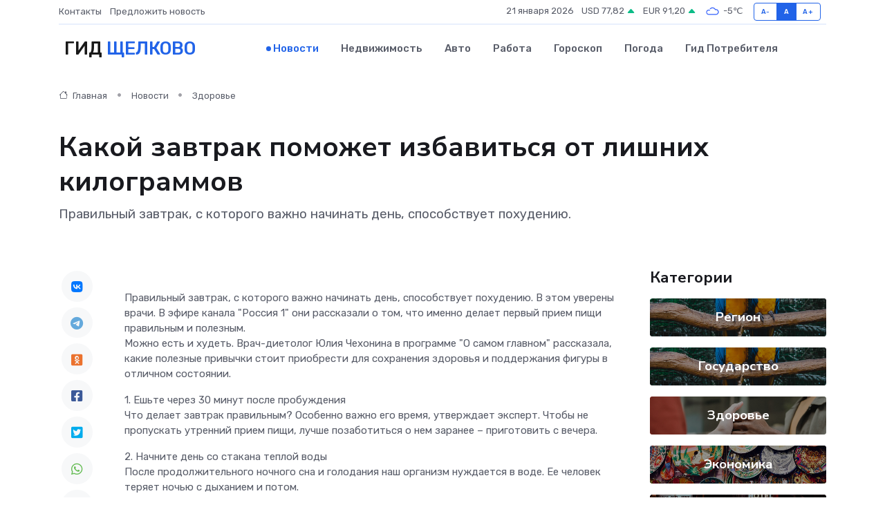

--- FILE ---
content_type: text/html; charset=utf-8
request_url: https://www.google.com/recaptcha/api2/aframe
body_size: 265
content:
<!DOCTYPE HTML><html><head><meta http-equiv="content-type" content="text/html; charset=UTF-8"></head><body><script nonce="oeCCbGy1Bo6xHWedfFpnbA">/** Anti-fraud and anti-abuse applications only. See google.com/recaptcha */ try{var clients={'sodar':'https://pagead2.googlesyndication.com/pagead/sodar?'};window.addEventListener("message",function(a){try{if(a.source===window.parent){var b=JSON.parse(a.data);var c=clients[b['id']];if(c){var d=document.createElement('img');d.src=c+b['params']+'&rc='+(localStorage.getItem("rc::a")?sessionStorage.getItem("rc::b"):"");window.document.body.appendChild(d);sessionStorage.setItem("rc::e",parseInt(sessionStorage.getItem("rc::e")||0)+1);localStorage.setItem("rc::h",'1769002565287');}}}catch(b){}});window.parent.postMessage("_grecaptcha_ready", "*");}catch(b){}</script></body></html>